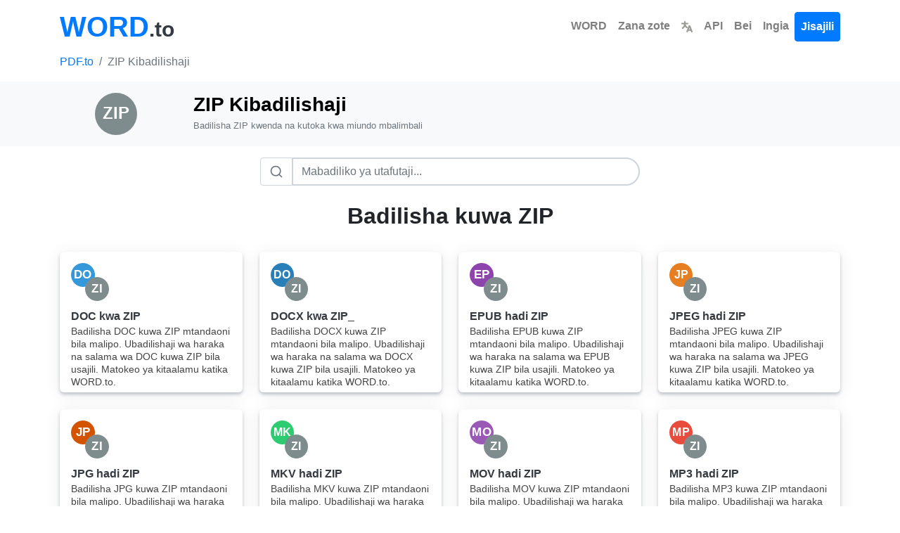

--- FILE ---
content_type: text/html; charset=utf-8
request_url: https://www.word.to/zip/?lang=sw
body_size: 12662
content:


<!DOCTYPE html>
<html lang="sw">
<head>
    <meta charset="utf-8">
    <title>ZIP Kibadilishaji | Word.to</title>
    <meta property="og:url" content="https://www.word.to/"/>
    <meta property="og:type" content="website"/>
    <meta property="og:title" content="ZIP Kibadilishaji | Word.to"/>
    <meta property="og:description" content="Badilisha ZIP kwenda na kutoka kwa miundo mbalimbali"/>
    <meta property="og:image:type" content="image/png"/>
    <meta property="og:image" content="https://www.word.to/static/word.png"/>
    <meta name="description" content="Badilisha ZIP kwenda na kutoka kwa miundo mbalimbali">
    <style>body,h1,h2,h3,h4,h5,h6,p,a,span,div,button,input{font-family:-apple-system,BlinkMacSystemFont,"Segoe UI",Roboto,"Helvetica Neue",Arial,sans-serif,"Apple Color Emoji","Segoe UI Emoji","Segoe UI Symbol"}h1{font-weight:500;font-size:2.5rem}h2{font-weight:500}h3{font-weight:500}.font-weight-bold{font-weight:700!important}</style>
    <link rel="stylesheet" href="/static/css/bootstrap.min.css">
    <link rel="stylesheet" href="/static/css/styles.css?v=0.48">
    <link rel="icon" href="https://www.word.to/static/word.png" type="image/png">
    
    <meta name="viewport" content="width=device-width, initial-scale=1">
    
    <script type="application/ld+json">
    {
        "@context": "https://schema.org",
        "@type": "Organization",
        "name": "Word.to",
        "url": "https://www.word.to/",
        "logo": "https://www.word.to/static/word.png",
        "description": "Gundua matumizi mengi ya Word.to - kigeuzi chako cha kulipia cha Word. Badilisha faili za Word ziwe PDF, JPEG, PNG, na zaidi, bila mshono. Nufaika kutokana na ubadilishaji wa miundo anuwai, API angavu, na Kihesabu Neno kilichojengewa ndani. Rahisisha mabadiliko ya hati yako ukitumia Word.to!",
        "contactPoint": {
            "@type": "ContactPoint",
            "contactType": "customer support",
            "email": "hello@word.to",
            "availableLanguage": ["af", "am", "ar", "az", "be", "bg", "bn", "bs", "ca", "co", "cs", "cy", "da", "de", "el", "en", "eo", "es", "et", "eu", "fa", "fi", "fr", "fy", "ga", "gd", "gl", "gu", "ha", "hi", "hr", "ht", "hu", "hy", "id", "ig", "is", "it", "ja", "ka", "kk", "kn", "km", "ko", "ku", "ky", "la", "lo", "lt", "lb", "lv", "mg", "mi", "mk", "ml", "mn", "mr", "ms", "mt", "my", "ne", "nl", "no", "ny", "pa", "pl", "ps", "pt", "ro", "ru", "sd", "si", "sk", "sl", "sm", "sn", "so", "sq", "sr", "st", "su", "sv", "sw", "ta", "te", "tg", "th", "tl", "tr", "uk", "ur", "uz", "vi", "xh", "yi", "yo", "zh", "zu"]
        }
    }
    </script>
    <script type="application/ld+json">
    {
        "@context": "https://schema.org",
        "@type": "WebPage",
        "name": "ZIP Kibadilishaji | Word.to",
        "description": "Badilisha ZIP kwenda na kutoka kwa miundo mbalimbali",
        "url": "https://www.word.to/zip/"
    }
    </script>
    <script type="application/ld+json">
    {
        "@context": "https://schema.org",
        "@type": "SoftwareApplication",
        "name": "Word.to - Professional Document Converter",
        "applicationCategory": "BusinessApplication",
        "operatingSystem": "Web Browser",
        "offers": {
            "@type": "Offer",
            "price": "0",
            "priceCurrency": "USD",
            "availability": "https://schema.org/InStock",
            "eligibleRegion": {
                "@type": "Place",
                "name": "Worldwide"
            }
        },
        "aggregateRating": {
            "@type": "AggregateRating",
            "ratingValue": "5",
            "ratingCount": "1",
            "bestRating": "5",
            "worstRating": "1"
        },
        "availableLanguage": ["af", "am", "ar", "az", "be", "bg", "bn", "bs", "ca", "co", "cs", "cy", "da", "de", "el", "en", "eo", "es", "et", "eu", "fa", "fi", "fr", "fy", "ga", "gd", "gl", "gu", "ha", "hi", "hr", "ht", "hu", "hy", "id", "ig", "is", "it", "ja", "ka", "kk", "kn", "km", "ko", "ku", "ky", "la", "lo", "lt", "lb", "lv", "mg", "mi", "mk", "ml", "mn", "mr", "ms", "mt", "my", "ne", "nl", "no", "ny", "pa", "pl", "ps", "pt", "ro", "ru", "sd", "si", "sk", "sl", "sm", "sn", "so", "sq", "sr", "st", "su", "sv", "sw", "ta", "te", "tg", "th", "tl", "tr", "uk", "ur", "uz", "vi", "xh", "yi", "yo", "zh", "zu"],
        "featureList": [
            "Badilisha hati za Word kuwa PDF, HTML, EPUB na zaidi",
            "Dondoo maandishi kutoka PDF hadi hati za Word zinazoweza kuhaririwa",
            "Usaidizi kwa miundo ya DOC, DOCX, RTF, ODT",
            "Hifadhi majedwali, picha, na umbizo wakati wa ubadilishaji",
            "Badilisha hati nyingi kwa wakati mmoja kwa kundi",
            "Usaidizi wa OCR kwa hati zilizochanganuliwa"
        ]
    }
    </script>
    
    
    <link href="https://www.word.to/zip/"
          hreflang="x-default"
          rel="alternate"/>
    
        <link rel="alternate"
              hreflang="af"
              href="https://www.word.to/zip/?lang=af"/>
    
        <link rel="alternate"
              hreflang="am"
              href="https://www.word.to/zip/?lang=am"/>
    
        <link rel="alternate"
              hreflang="ar"
              href="https://www.word.to/zip/?lang=ar"/>
    
        <link rel="alternate"
              hreflang="az"
              href="https://www.word.to/zip/?lang=az"/>
    
        <link rel="alternate"
              hreflang="be"
              href="https://www.word.to/zip/?lang=be"/>
    
        <link rel="alternate"
              hreflang="bg"
              href="https://www.word.to/zip/?lang=bg"/>
    
        <link rel="alternate"
              hreflang="bn"
              href="https://www.word.to/zip/?lang=bn"/>
    
        <link rel="alternate"
              hreflang="bs"
              href="https://www.word.to/zip/?lang=bs"/>
    
        <link rel="alternate"
              hreflang="ca"
              href="https://www.word.to/zip/?lang=ca"/>
    
        <link rel="alternate"
              hreflang="co"
              href="https://www.word.to/zip/?lang=co"/>
    
        <link rel="alternate"
              hreflang="cs"
              href="https://www.word.to/zip/?lang=cs"/>
    
        <link rel="alternate"
              hreflang="cy"
              href="https://www.word.to/zip/?lang=cy"/>
    
        <link rel="alternate"
              hreflang="da"
              href="https://www.word.to/zip/?lang=da"/>
    
        <link rel="alternate"
              hreflang="de"
              href="https://www.word.to/zip/?lang=de"/>
    
        <link rel="alternate"
              hreflang="el"
              href="https://www.word.to/zip/?lang=el"/>
    
        <link rel="alternate"
              hreflang="en"
              href="https://www.word.to/zip/?lang=en"/>
    
        <link rel="alternate"
              hreflang="eo"
              href="https://www.word.to/zip/?lang=eo"/>
    
        <link rel="alternate"
              hreflang="es"
              href="https://www.word.to/zip/?lang=es"/>
    
        <link rel="alternate"
              hreflang="et"
              href="https://www.word.to/zip/?lang=et"/>
    
        <link rel="alternate"
              hreflang="eu"
              href="https://www.word.to/zip/?lang=eu"/>
    
        <link rel="alternate"
              hreflang="fa"
              href="https://www.word.to/zip/?lang=fa"/>
    
        <link rel="alternate"
              hreflang="fi"
              href="https://www.word.to/zip/?lang=fi"/>
    
        <link rel="alternate"
              hreflang="fr"
              href="https://www.word.to/zip/?lang=fr"/>
    
        <link rel="alternate"
              hreflang="fy"
              href="https://www.word.to/zip/?lang=fy"/>
    
        <link rel="alternate"
              hreflang="ga"
              href="https://www.word.to/zip/?lang=ga"/>
    
        <link rel="alternate"
              hreflang="gd"
              href="https://www.word.to/zip/?lang=gd"/>
    
        <link rel="alternate"
              hreflang="gl"
              href="https://www.word.to/zip/?lang=gl"/>
    
        <link rel="alternate"
              hreflang="gu"
              href="https://www.word.to/zip/?lang=gu"/>
    
        <link rel="alternate"
              hreflang="ha"
              href="https://www.word.to/zip/?lang=ha"/>
    
        <link rel="alternate"
              hreflang="hi"
              href="https://www.word.to/zip/?lang=hi"/>
    
        <link rel="alternate"
              hreflang="hr"
              href="https://www.word.to/zip/?lang=hr"/>
    
        <link rel="alternate"
              hreflang="ht"
              href="https://www.word.to/zip/?lang=ht"/>
    
        <link rel="alternate"
              hreflang="hu"
              href="https://www.word.to/zip/?lang=hu"/>
    
        <link rel="alternate"
              hreflang="hy"
              href="https://www.word.to/zip/?lang=hy"/>
    
        <link rel="alternate"
              hreflang="id"
              href="https://www.word.to/zip/?lang=id"/>
    
        <link rel="alternate"
              hreflang="ig"
              href="https://www.word.to/zip/?lang=ig"/>
    
        <link rel="alternate"
              hreflang="is"
              href="https://www.word.to/zip/?lang=is"/>
    
        <link rel="alternate"
              hreflang="it"
              href="https://www.word.to/zip/?lang=it"/>
    
        <link rel="alternate"
              hreflang="ja"
              href="https://www.word.to/zip/?lang=ja"/>
    
        <link rel="alternate"
              hreflang="ka"
              href="https://www.word.to/zip/?lang=ka"/>
    
        <link rel="alternate"
              hreflang="kk"
              href="https://www.word.to/zip/?lang=kk"/>
    
        <link rel="alternate"
              hreflang="kn"
              href="https://www.word.to/zip/?lang=kn"/>
    
        <link rel="alternate"
              hreflang="km"
              href="https://www.word.to/zip/?lang=km"/>
    
        <link rel="alternate"
              hreflang="ko"
              href="https://www.word.to/zip/?lang=ko"/>
    
        <link rel="alternate"
              hreflang="ku"
              href="https://www.word.to/zip/?lang=ku"/>
    
        <link rel="alternate"
              hreflang="ky"
              href="https://www.word.to/zip/?lang=ky"/>
    
        <link rel="alternate"
              hreflang="la"
              href="https://www.word.to/zip/?lang=la"/>
    
        <link rel="alternate"
              hreflang="lo"
              href="https://www.word.to/zip/?lang=lo"/>
    
        <link rel="alternate"
              hreflang="lt"
              href="https://www.word.to/zip/?lang=lt"/>
    
        <link rel="alternate"
              hreflang="lb"
              href="https://www.word.to/zip/?lang=lb"/>
    
        <link rel="alternate"
              hreflang="lv"
              href="https://www.word.to/zip/?lang=lv"/>
    
        <link rel="alternate"
              hreflang="mg"
              href="https://www.word.to/zip/?lang=mg"/>
    
        <link rel="alternate"
              hreflang="mi"
              href="https://www.word.to/zip/?lang=mi"/>
    
        <link rel="alternate"
              hreflang="mk"
              href="https://www.word.to/zip/?lang=mk"/>
    
        <link rel="alternate"
              hreflang="ml"
              href="https://www.word.to/zip/?lang=ml"/>
    
        <link rel="alternate"
              hreflang="mn"
              href="https://www.word.to/zip/?lang=mn"/>
    
        <link rel="alternate"
              hreflang="mr"
              href="https://www.word.to/zip/?lang=mr"/>
    
        <link rel="alternate"
              hreflang="ms"
              href="https://www.word.to/zip/?lang=ms"/>
    
        <link rel="alternate"
              hreflang="mt"
              href="https://www.word.to/zip/?lang=mt"/>
    
        <link rel="alternate"
              hreflang="my"
              href="https://www.word.to/zip/?lang=my"/>
    
        <link rel="alternate"
              hreflang="ne"
              href="https://www.word.to/zip/?lang=ne"/>
    
        <link rel="alternate"
              hreflang="nl"
              href="https://www.word.to/zip/?lang=nl"/>
    
        <link rel="alternate"
              hreflang="no"
              href="https://www.word.to/zip/?lang=no"/>
    
        <link rel="alternate"
              hreflang="ny"
              href="https://www.word.to/zip/?lang=ny"/>
    
        <link rel="alternate"
              hreflang="pa"
              href="https://www.word.to/zip/?lang=pa"/>
    
        <link rel="alternate"
              hreflang="pl"
              href="https://www.word.to/zip/?lang=pl"/>
    
        <link rel="alternate"
              hreflang="ps"
              href="https://www.word.to/zip/?lang=ps"/>
    
        <link rel="alternate"
              hreflang="pt"
              href="https://www.word.to/zip/?lang=pt"/>
    
        <link rel="alternate"
              hreflang="ro"
              href="https://www.word.to/zip/?lang=ro"/>
    
        <link rel="alternate"
              hreflang="ru"
              href="https://www.word.to/zip/?lang=ru"/>
    
        <link rel="alternate"
              hreflang="sd"
              href="https://www.word.to/zip/?lang=sd"/>
    
        <link rel="alternate"
              hreflang="si"
              href="https://www.word.to/zip/?lang=si"/>
    
        <link rel="alternate"
              hreflang="sk"
              href="https://www.word.to/zip/?lang=sk"/>
    
        <link rel="alternate"
              hreflang="sl"
              href="https://www.word.to/zip/?lang=sl"/>
    
        <link rel="alternate"
              hreflang="sm"
              href="https://www.word.to/zip/?lang=sm"/>
    
        <link rel="alternate"
              hreflang="sn"
              href="https://www.word.to/zip/?lang=sn"/>
    
        <link rel="alternate"
              hreflang="so"
              href="https://www.word.to/zip/?lang=so"/>
    
        <link rel="alternate"
              hreflang="sq"
              href="https://www.word.to/zip/?lang=sq"/>
    
        <link rel="alternate"
              hreflang="sr"
              href="https://www.word.to/zip/?lang=sr"/>
    
        <link rel="alternate"
              hreflang="st"
              href="https://www.word.to/zip/?lang=st"/>
    
        <link rel="alternate"
              hreflang="su"
              href="https://www.word.to/zip/?lang=su"/>
    
        <link rel="alternate"
              hreflang="sv"
              href="https://www.word.to/zip/?lang=sv"/>
    
        <link rel="alternate"
              hreflang="sw"
              href="https://www.word.to/zip/?lang=sw"/>
    
        <link rel="alternate"
              hreflang="ta"
              href="https://www.word.to/zip/?lang=ta"/>
    
        <link rel="alternate"
              hreflang="te"
              href="https://www.word.to/zip/?lang=te"/>
    
        <link rel="alternate"
              hreflang="tg"
              href="https://www.word.to/zip/?lang=tg"/>
    
        <link rel="alternate"
              hreflang="th"
              href="https://www.word.to/zip/?lang=th"/>
    
        <link rel="alternate"
              hreflang="tl"
              href="https://www.word.to/zip/?lang=tl"/>
    
        <link rel="alternate"
              hreflang="tr"
              href="https://www.word.to/zip/?lang=tr"/>
    
        <link rel="alternate"
              hreflang="uk"
              href="https://www.word.to/zip/?lang=uk"/>
    
        <link rel="alternate"
              hreflang="ur"
              href="https://www.word.to/zip/?lang=ur"/>
    
        <link rel="alternate"
              hreflang="uz"
              href="https://www.word.to/zip/?lang=uz"/>
    
        <link rel="alternate"
              hreflang="vi"
              href="https://www.word.to/zip/?lang=vi"/>
    
        <link rel="alternate"
              hreflang="xh"
              href="https://www.word.to/zip/?lang=xh"/>
    
        <link rel="alternate"
              hreflang="yi"
              href="https://www.word.to/zip/?lang=yi"/>
    
        <link rel="alternate"
              hreflang="yo"
              href="https://www.word.to/zip/?lang=yo"/>
    
        <link rel="alternate"
              hreflang="zh"
              href="https://www.word.to/zip/?lang=zh"/>
    
        <link rel="alternate"
              hreflang="zu"
              href="https://www.word.to/zip/?lang=zu"/>
    
    
</head>
<body class="page-container">
<nav id="head" class="my-0 navbar navbar-expand-md navbar-light">
    <div class="container">
        <a class="header text-dark text-decoration-none" href="/?lang=sw">
            <strong class="text-primary logo font-weight-bold">WORD</strong><strong class="sub-logo">.to</strong>
        </a>
        <a id="tool-btn" href="/tools/?lang=sw" class="d-block d-md-none ml-auto" title="Zana zote">
            <svg fill="#000000" width="32px" height="32px" viewBox="0 0 32 32" id="icon"
                 xmlns="http://www.w3.org/2000/svg" aria-label="Zana zote">
                <g id="SVGRepo_bgCarrier" stroke-width="0"></g>
                <g id="SVGRepo_tracerCarrier" stroke-linecap="round" stroke-linejoin="round"></g>
                <g id="SVGRepo_iconCarrier">
                    <defs>
                        <style>.cls-1 {
                            fill: none;
                        }</style>
                    </defs>
                    <title>tool-box</title>
                    <path d="M27,9H24V6a2,2,0,0,0-2-2H10A2,2,0,0,0,8,6V9H5a3,3,0,0,0-3,3V26a2,2,0,0,0,2,2H28a2,2,0,0,0,2-2V12A3,3,0,0,0,27,9ZM10,6H22V9H10ZM28,26H4V17h8v5h8V17h8ZM14,17h4v3H14ZM4,15V12a1,1,0,0,1,1-1H27a1,1,0,0,1,1,1v3Z"></path>
                    <rect id="_Transparent_Rectangle_" data-name="&lt;Transparent Rectangle&gt;" class="cls-1" width="32"
                          height="32"></rect>
                </g>
            </svg>
        </a>
        <button class="navbar-toggler" type="button" data-toggle="collapse" data-target="#navbarTogglerDemo02"
                aria-controls="navbarTogglerDemo02" aria-expanded="false" aria-label="Toggle navigation">
            <span class="navbar-toggler-icon"></span>
        </button>
        <div class="collapse navbar-collapse bg-white text-center" id="navbarTogglerDemo02">
            <ul class="navbar-nav ml-auto text-center">
                <li class="nav-item">
                    <a class="font-weight-bold nav-link" aria-current="page" href="/?lang=sw">WORD</a>
                </li>
                <li class="nav-item">
                    <a href="/tools/" class="font-weight-bold nav-link">
                        Zana zote
                    </a>
                </li>
                <li class="nav-item">
                    <a class="font-weight-bold nav-link" href="/languages/?lang=sw" title="Chagua Lugha">
                        <svg viewBox="0 0 600 600" version="1.1" width="16px" height="16px"
                             xmlns="http://www.w3.org/2000/svg" fill="#000000" stroke="#000000">
                            <g id="SVGRepo_bgCarrier" stroke-width="0"></g>
                            <g id="SVGRepo_tracerCarrier" stroke-linecap="round" stroke-linejoin="round"></g>
                            <g id="SVGRepo_iconCarrier">
                                <g transform="matrix(0.86666667,0,0,0.85677845,39.999999,42.966064)" style="stroke-width:1.16048">
                                    <path style="color:#9a9996;fill:#9a9996;stroke-linecap:round"
                                          d="M 169.23678 -49.88168 A 46.419449 46.419449 0 0 0 122.81475 -3.4618798 L 122.81475 55.162979 L 0.26592663 55.162979 A 46.419399 46.419399 0 0 0 -46.153845 101.58278 A 46.419399 46.419399 0 0 0 0.26592663 148.00258 L 116.47311 148.00258 C 109.84235 231.66594 84.892611 296.90624 9.8820624 349.53878 A 46.419399 46.419399 0 0 0 -1.4558282 414.20006 A 46.419399 46.419399 0 0 0 63.206882 425.53431 C 117.86118 387.18509 154.12427 339.35301 177.04552 287.17079 C 199.33296 323.41323 229.4691 356.59924 269.49745 384.68589 A 46.419399 46.419399 0 0 0 334.1579 373.34936 A 46.419399 46.419399 0 0 0 322.82227 308.69036 C 260.47406 264.94257 232.70979 212.49731 221.29282 148.00258 L 338.13101 148.00258 A 46.419399 46.419399 0 0 0 384.54853 101.58278 A 46.419399 46.419399 0 0 0 338.13101 55.162979 L 215.65655 55.162979 L 215.65655 -3.4618798 A 46.419449 46.419449 0 0 0 169.23678 -49.88168 z M 449.2518 206.90099 A 46.419399 46.419399 0 0 0 406.83443 236.2442 L 268.37064 586.39306 A 46.419399 46.419399 0 0 0 294.46965 646.62961 A 46.419399 46.419399 0 0 0 354.70403 620.53257 L 380.02103 556.50959 L 531.51743 556.50959 L 556.83443 620.53257 A 46.419399 46.419399 0 0 0 617.07106 646.62961 A 46.419399 46.419399 0 0 0 643.16556 586.39306 L 504.70403 236.2442 A 46.419399 46.419399 0 0 0 462.28666 206.90099 A 46.419399 46.419399 0 0 0 455.76923 207.4367 A 46.419399 46.419399 0 0 0 449.2518 206.90099 z M 455.76923 364.95582 L 494.80394 463.66999 L 416.73452 463.66999 L 455.76923 364.95582 z "></path>
                                </g>
                            </g>
                        </svg>
                    </a>
                </li>
                <li class="nav-item">
                    <a class="font-weight-bold nav-link" href="/api/">API</a>
                </li>
                <li class="nav-item">
                    <a class="font-weight-bold nav-link" href="/pricing/">Bei</a>
                </li>
                
                    <li class="nav-item">
                        <a class="font-weight-bold nav-link" href="/login/">Ingia</a>
                    </li>
                    <li class="nav-item">
                        <a id="signupbutton" class="font-weight-bold btn btn-primary nav-link"
                           href="/signup/">Jisajili</a>
                    </li>
                
            </ul>
        </div>
    </div>
</nav>
<div class="vh-full">
    
    

    <!-- Breadcrumb Navigation -->
    <nav aria-label="breadcrumb" class="container">
        <ol class="breadcrumb bg-transparent p-0">
            <li class="breadcrumb-item"><a href="/">PDF.to</a></li>
            <li class="breadcrumb-item active" aria-current="page">ZIP Kibadilishaji</li>
        </ol>
    </nav>

    <div class="container-fluid text-center bg-light py-2 py-md-3">
        <div class="container">
            <div class="row align-items-center">
                <div class="col-3 col-md-2 text-center">
                    <svg class="d-none d-md-inline" width="60" height="60" xmlns="http://www.w3.org/2000/svg">
                        <circle cx="30" cy="30" r="30" fill="#7f8c8d"/>
                        <text x="50%" y="50%" font-size="24px" font-weight="bold" fill="white" text-anchor="middle" dy=".3em">ZIP</text>
                    </svg>
                    <svg class="d-md-none" width="40" height="40" xmlns="http://www.w3.org/2000/svg">
                        <circle cx="20" cy="20" r="20" fill="#7f8c8d"/>
                        <text x="50%" y="50%" font-size="16px" font-weight="bold" fill="white" text-anchor="middle" dy=".3em">ZIP</text>
                    </svg>
                </div>
                <div class="col-9 col-md-10 text-left">
                    <h1 class="font-weight-bold h3 h2-md mb-1">ZIP Kibadilishaji</h1>
                    <p class="mb-1 small text-muted">Badilisha ZIP kwenda na kutoka kwa miundo mbalimbali</p>
                </div>
            </div>
        </div>
    </div>

    <!-- Search Filter -->
    <div class="container mt-2 mt-md-3 mb-2 mb-md-3">
        <div class="row justify-content-center">
            <div class="col-md-8 col-lg-6">
                <div class="input-group">
                    <div class="input-group-prepend">
                        <span class="input-group-text bg-white" style="border-color: #ced4da;">
                            <svg width="20" height="20" viewBox="0 0 24 24" fill="none" stroke="#6c757d" stroke-width="2" stroke-linecap="round" stroke-linejoin="round">
                                <circle cx="11" cy="11" r="8"></circle>
                                <line x1="21" y1="21" x2="16.65" y2="16.65"></line>
                            </svg>
                        </span>
                    </div>
                    <input type="text"
                           id="search-input"
                           name="filter"
                           class="form-control"
                           placeholder="Mabadiliko ya utafutaji..."
                           style="border-color: #ced4da;">
                </div>
            </div>
        </div>
    </div>

    <!-- Search results container (filled by API) -->
    <div id="search-results" class="container mt-3 mt-md-4 filter-section" style="display: none;">
        <div class="search-results-header" style="display: none;">
            <p class="text-center text-muted mb-4">Zana hii haipatikani kwenye tovuti hii, lakini tumeipata kwenye mtandao wetu:</p>
        </div>
        <div class="tools search-results-tools"></div>
    </div>

    <!-- Fallback Format Hubs (shown when no search results at all) -->
    <div id="format-hub-fallback" class="container mt-3 mt-md-4 filter-section" style="display: none;">
        <h3 class="text-center font-weight-bold mb-4">Vinjari Vibadilishaji vya Miundo</h3>
        <p class="text-center text-muted mb-4">Hakuna ulinganifu kamili uliopatikana. Jaribu mojawapo ya vibadilishaji hivi vya umbizo:</p>
        <div class="tools format-hubs">
            <a class="tool_item text-dark" href="/pdf/">
                <div class="toolIcon">
                    <svg width="33.6" height="33.6" xmlns="http://www.w3.org/2000/svg" style="position: absolute; top: 10px; left: 10px;">
                        <circle cx="16.8" cy="16.8" r="16.8" fill="#e74c3c"/>
                        <text x="50%" y="50%" font-size="12px" font-weight="bold" fill="white" text-anchor="middle" dy=".3em">PDF</text>
                    </svg>
                </div>
                <div class="tool_itemTitle">PDF Converter</div>
                <div class="tool_itemDescription">All PDF conversions</div>
            </a>
            <a class="tool_item text-dark" href="/docx/">
                <div class="toolIcon">
                    <svg width="33.6" height="33.6" xmlns="http://www.w3.org/2000/svg" style="position: absolute; top: 10px; left: 10px;">
                        <circle cx="16.8" cy="16.8" r="16.8" fill="#3498db"/>
                        <text x="50%" y="50%" font-size="10px" font-weight="bold" fill="white" text-anchor="middle" dy=".3em">DOCX</text>
                    </svg>
                </div>
                <div class="tool_itemTitle">DOCX Converter</div>
                <div class="tool_itemDescription">Word document conversions</div>
            </a>
            <a class="tool_item text-dark" href="/jpg/">
                <div class="toolIcon">
                    <svg width="33.6" height="33.6" xmlns="http://www.w3.org/2000/svg" style="position: absolute; top: 10px; left: 10px;">
                        <circle cx="16.8" cy="16.8" r="16.8" fill="#f39c12"/>
                        <text x="50%" y="50%" font-size="12px" font-weight="bold" fill="white" text-anchor="middle" dy=".3em">JPG</text>
                    </svg>
                </div>
                <div class="tool_itemTitle">JPG Converter</div>
                <div class="tool_itemDescription">Image conversions</div>
            </a>
            <a class="tool_item text-dark" href="/png/">
                <div class="toolIcon">
                    <svg width="33.6" height="33.6" xmlns="http://www.w3.org/2000/svg" style="position: absolute; top: 10px; left: 10px;">
                        <circle cx="16.8" cy="16.8" r="16.8" fill="#9b59b6"/>
                        <text x="50%" y="50%" font-size="12px" font-weight="bold" fill="white" text-anchor="middle" dy=".3em">PNG</text>
                    </svg>
                </div>
                <div class="tool_itemTitle">PNG Converter</div>
                <div class="tool_itemDescription">PNG image conversions</div>
            </a>
            <a class="tool_item text-dark" href="/mp3/">
                <div class="toolIcon">
                    <svg width="33.6" height="33.6" xmlns="http://www.w3.org/2000/svg" style="position: absolute; top: 10px; left: 10px;">
                        <circle cx="16.8" cy="16.8" r="16.8" fill="#1abc9c"/>
                        <text x="50%" y="50%" font-size="12px" font-weight="bold" fill="white" text-anchor="middle" dy=".3em">MP3</text>
                    </svg>
                </div>
                <div class="tool_itemTitle">MP3 Converter</div>
                <div class="tool_itemDescription">Audio conversions</div>
            </a>
            <a class="tool_item text-dark" href="/mp4/">
                <div class="toolIcon">
                    <svg width="33.6" height="33.6" xmlns="http://www.w3.org/2000/svg" style="position: absolute; top: 10px; left: 10px;">
                        <circle cx="16.8" cy="16.8" r="16.8" fill="#e74c3c"/>
                        <text x="50%" y="50%" font-size="12px" font-weight="bold" fill="white" text-anchor="middle" dy=".3em">MP4</text>
                    </svg>
                </div>
                <div class="tool_itemTitle">MP4 Converter</div>
                <div class="tool_itemDescription">Video conversions</div>
            </a>
            <a class="tool_item text-dark" href="/xlsx/">
                <div class="toolIcon">
                    <svg width="33.6" height="33.6" xmlns="http://www.w3.org/2000/svg" style="position: absolute; top: 10px; left: 10px;">
                        <circle cx="16.8" cy="16.8" r="16.8" fill="#27ae60"/>
                        <text x="50%" y="50%" font-size="10px" font-weight="bold" fill="white" text-anchor="middle" dy=".3em">XLSX</text>
                    </svg>
                </div>
                <div class="tool_itemTitle">Excel Converter</div>
                <div class="tool_itemDescription">Spreadsheet conversions</div>
            </a>
            <a class="tool_item text-dark" href="/epub/">
                <div class="toolIcon">
                    <svg width="33.6" height="33.6" xmlns="http://www.w3.org/2000/svg" style="position: absolute; top: 10px; left: 10px;">
                        <circle cx="16.8" cy="16.8" r="16.8" fill="#8e44ad"/>
                        <text x="50%" y="50%" font-size="10px" font-weight="bold" fill="white" text-anchor="middle" dy=".3em">EPUB</text>
                    </svg>
                </div>
                <div class="tool_itemTitle">EPUB Converter</div>
                <div class="tool_itemDescription">eBook conversions</div>
            </a>
        </div>
        <div class="text-center mt-4">
            <a href="/tools/" class="btn btn-outline-primary">Tazama Zana Zote</a>
        </div>
    </div>

    

    <!-- Convert FROM this format -->
    

    <!-- Convert TO this format -->
    
    <div class="container mt-3 mt-md-4 filter-section">
        <h2 class="text-center font-weight-bold mb-4">Badilisha kuwa ZIP</h2>
        <div class="tools">
            
            <a class="tool_item text-dark" href="/doc-zip/">
                <div class="toolIcon">
                    <svg width="33.6" height="33.6" xmlns="http://www.w3.org/2000/svg" style="position: absolute; top: 0; left: 0;">
                        <circle cx="16.8" cy="16.8" r="16.8" fill="#3498db"/>
                        <text x="50%" y="50%" font-size="16.8px" font-weight="bold" fill="white" text-anchor="middle" dy=".3em">DO</text>
                    </svg>
                    <svg width="33.6" height="33.6" xmlns="http://www.w3.org/2000/svg" style="position: absolute; top: 20.4px; left: 20.4px;">
                        <circle cx="16.8" cy="16.8" r="16.8" fill="#7f8c8d"/>
                        <text x="50%" y="50%" font-size="16.8px" font-weight="bold" fill="white" text-anchor="middle" dy=".3em">ZI</text>
                    </svg>
                </div>
                
                
                <div class="tool_itemTitle">DOC kwa ZIP</div>
                <div class="tool_itemDescription">Badilisha DOC kuwa ZIP mtandaoni bila malipo. Ubadilishaji wa haraka na salama wa DOC kuwa ZIP bila usajili. Matokeo ya kitaalamu katika WORD.to.</div>
                
            </a>
            
            <a class="tool_item text-dark" href="/docx-zip/">
                <div class="toolIcon">
                    <svg width="33.6" height="33.6" xmlns="http://www.w3.org/2000/svg" style="position: absolute; top: 0; left: 0;">
                        <circle cx="16.8" cy="16.8" r="16.8" fill="#2980b9"/>
                        <text x="50%" y="50%" font-size="16.8px" font-weight="bold" fill="white" text-anchor="middle" dy=".3em">DO</text>
                    </svg>
                    <svg width="33.6" height="33.6" xmlns="http://www.w3.org/2000/svg" style="position: absolute; top: 20.4px; left: 20.4px;">
                        <circle cx="16.8" cy="16.8" r="16.8" fill="#7f8c8d"/>
                        <text x="50%" y="50%" font-size="16.8px" font-weight="bold" fill="white" text-anchor="middle" dy=".3em">ZI</text>
                    </svg>
                </div>
                
                
                <div class="tool_itemTitle">DOCX kwa ZIP_</div>
                <div class="tool_itemDescription">Badilisha DOCX kuwa ZIP mtandaoni bila malipo. Ubadilishaji wa haraka na salama wa DOCX kuwa ZIP bila usajili. Matokeo ya kitaalamu katika WORD.to.</div>
                
            </a>
            
            <a class="tool_item text-dark" href="/epub-zip/">
                <div class="toolIcon">
                    <svg width="33.6" height="33.6" xmlns="http://www.w3.org/2000/svg" style="position: absolute; top: 0; left: 0;">
                        <circle cx="16.8" cy="16.8" r="16.8" fill="#8e44ad"/>
                        <text x="50%" y="50%" font-size="16.8px" font-weight="bold" fill="white" text-anchor="middle" dy=".3em">EP</text>
                    </svg>
                    <svg width="33.6" height="33.6" xmlns="http://www.w3.org/2000/svg" style="position: absolute; top: 20.4px; left: 20.4px;">
                        <circle cx="16.8" cy="16.8" r="16.8" fill="#7f8c8d"/>
                        <text x="50%" y="50%" font-size="16.8px" font-weight="bold" fill="white" text-anchor="middle" dy=".3em">ZI</text>
                    </svg>
                </div>
                
                
                <div class="tool_itemTitle">EPUB hadi ZIP</div>
                <div class="tool_itemDescription">Badilisha EPUB kuwa ZIP mtandaoni bila malipo. Ubadilishaji wa haraka na salama wa EPUB kuwa ZIP bila usajili. Matokeo ya kitaalamu katika WORD.to.</div>
                
            </a>
            
            <a class="tool_item text-dark" href="/jpeg-zip/">
                <div class="toolIcon">
                    <svg width="33.6" height="33.6" xmlns="http://www.w3.org/2000/svg" style="position: absolute; top: 0; left: 0;">
                        <circle cx="16.8" cy="16.8" r="16.8" fill="#e67e22"/>
                        <text x="50%" y="50%" font-size="16.8px" font-weight="bold" fill="white" text-anchor="middle" dy=".3em">JP</text>
                    </svg>
                    <svg width="33.6" height="33.6" xmlns="http://www.w3.org/2000/svg" style="position: absolute; top: 20.4px; left: 20.4px;">
                        <circle cx="16.8" cy="16.8" r="16.8" fill="#7f8c8d"/>
                        <text x="50%" y="50%" font-size="16.8px" font-weight="bold" fill="white" text-anchor="middle" dy=".3em">ZI</text>
                    </svg>
                </div>
                
                
                <div class="tool_itemTitle">JPEG hadi ZIP</div>
                <div class="tool_itemDescription">Badilisha JPEG kuwa ZIP mtandaoni bila malipo. Ubadilishaji wa haraka na salama wa JPEG kuwa ZIP bila usajili. Matokeo ya kitaalamu katika WORD.to.</div>
                
            </a>
            
            <a class="tool_item text-dark" href="/jpg-zip/">
                <div class="toolIcon">
                    <svg width="33.6" height="33.6" xmlns="http://www.w3.org/2000/svg" style="position: absolute; top: 0; left: 0;">
                        <circle cx="16.8" cy="16.8" r="16.8" fill="#d35400"/>
                        <text x="50%" y="50%" font-size="16.8px" font-weight="bold" fill="white" text-anchor="middle" dy=".3em">JP</text>
                    </svg>
                    <svg width="33.6" height="33.6" xmlns="http://www.w3.org/2000/svg" style="position: absolute; top: 20.4px; left: 20.4px;">
                        <circle cx="16.8" cy="16.8" r="16.8" fill="#7f8c8d"/>
                        <text x="50%" y="50%" font-size="16.8px" font-weight="bold" fill="white" text-anchor="middle" dy=".3em">ZI</text>
                    </svg>
                </div>
                
                
                <div class="tool_itemTitle">JPG hadi ZIP</div>
                <div class="tool_itemDescription">Badilisha JPG kuwa ZIP mtandaoni bila malipo. Ubadilishaji wa haraka na salama wa JPG kuwa ZIP bila usajili. Matokeo ya kitaalamu katika WORD.to.</div>
                
            </a>
            
            <a class="tool_item text-dark" href="/mkv-zip/">
                <div class="toolIcon">
                    <svg width="33.6" height="33.6" xmlns="http://www.w3.org/2000/svg" style="position: absolute; top: 0; left: 0;">
                        <circle cx="16.8" cy="16.8" r="16.8" fill="#2ecc71"/>
                        <text x="50%" y="50%" font-size="16.8px" font-weight="bold" fill="white" text-anchor="middle" dy=".3em">MK</text>
                    </svg>
                    <svg width="33.6" height="33.6" xmlns="http://www.w3.org/2000/svg" style="position: absolute; top: 20.4px; left: 20.4px;">
                        <circle cx="16.8" cy="16.8" r="16.8" fill="#7f8c8d"/>
                        <text x="50%" y="50%" font-size="16.8px" font-weight="bold" fill="white" text-anchor="middle" dy=".3em">ZI</text>
                    </svg>
                </div>
                
                
                <div class="tool_itemTitle">MKV hadi ZIP</div>
                <div class="tool_itemDescription">Badilisha MKV kuwa ZIP mtandaoni bila malipo. Ubadilishaji wa haraka na salama wa MKV kuwa ZIP bila usajili. Matokeo ya kitaalamu katika WORD.to.</div>
                
            </a>
            
            <a class="tool_item text-dark" href="/mov-zip/">
                <div class="toolIcon">
                    <svg width="33.6" height="33.6" xmlns="http://www.w3.org/2000/svg" style="position: absolute; top: 0; left: 0;">
                        <circle cx="16.8" cy="16.8" r="16.8" fill="#9b59b6"/>
                        <text x="50%" y="50%" font-size="16.8px" font-weight="bold" fill="white" text-anchor="middle" dy=".3em">MO</text>
                    </svg>
                    <svg width="33.6" height="33.6" xmlns="http://www.w3.org/2000/svg" style="position: absolute; top: 20.4px; left: 20.4px;">
                        <circle cx="16.8" cy="16.8" r="16.8" fill="#7f8c8d"/>
                        <text x="50%" y="50%" font-size="16.8px" font-weight="bold" fill="white" text-anchor="middle" dy=".3em">ZI</text>
                    </svg>
                </div>
                
                
                <div class="tool_itemTitle">MOV hadi ZIP</div>
                <div class="tool_itemDescription">Badilisha MOV kuwa ZIP mtandaoni bila malipo. Ubadilishaji wa haraka na salama wa MOV kuwa ZIP bila usajili. Matokeo ya kitaalamu katika WORD.to.</div>
                
            </a>
            
            <a class="tool_item text-dark" href="/mp3-zip/">
                <div class="toolIcon">
                    <svg width="33.6" height="33.6" xmlns="http://www.w3.org/2000/svg" style="position: absolute; top: 0; left: 0;">
                        <circle cx="16.8" cy="16.8" r="16.8" fill="#e74c3c"/>
                        <text x="50%" y="50%" font-size="16.8px" font-weight="bold" fill="white" text-anchor="middle" dy=".3em">MP</text>
                    </svg>
                    <svg width="33.6" height="33.6" xmlns="http://www.w3.org/2000/svg" style="position: absolute; top: 20.4px; left: 20.4px;">
                        <circle cx="16.8" cy="16.8" r="16.8" fill="#7f8c8d"/>
                        <text x="50%" y="50%" font-size="16.8px" font-weight="bold" fill="white" text-anchor="middle" dy=".3em">ZI</text>
                    </svg>
                </div>
                
                
                <div class="tool_itemTitle">MP3 hadi ZIP</div>
                <div class="tool_itemDescription">Badilisha MP3 kuwa ZIP mtandaoni bila malipo. Ubadilishaji wa haraka na salama wa MP3 kuwa ZIP bila usajili. Matokeo ya kitaalamu katika WORD.to.</div>
                
            </a>
            
            <a class="tool_item text-dark" href="/mp4-zip/">
                <div class="toolIcon">
                    <svg width="33.6" height="33.6" xmlns="http://www.w3.org/2000/svg" style="position: absolute; top: 0; left: 0;">
                        <circle cx="16.8" cy="16.8" r="16.8" fill="#e74c3c"/>
                        <text x="50%" y="50%" font-size="16.8px" font-weight="bold" fill="white" text-anchor="middle" dy=".3em">MP</text>
                    </svg>
                    <svg width="33.6" height="33.6" xmlns="http://www.w3.org/2000/svg" style="position: absolute; top: 20.4px; left: 20.4px;">
                        <circle cx="16.8" cy="16.8" r="16.8" fill="#7f8c8d"/>
                        <text x="50%" y="50%" font-size="16.8px" font-weight="bold" fill="white" text-anchor="middle" dy=".3em">ZI</text>
                    </svg>
                </div>
                
                
                <div class="tool_itemTitle">MP4 hadi ZIP</div>
                <div class="tool_itemDescription">Badilisha MP4 kuwa ZIP mtandaoni bila malipo. Ubadilishaji wa haraka na salama wa MP4 kuwa ZIP bila usajili. Matokeo ya kitaalamu katika WORD.to.</div>
                
            </a>
            
            <a class="tool_item text-dark" href="/pdf-zip/">
                <div class="toolIcon">
                    <svg width="33.6" height="33.6" xmlns="http://www.w3.org/2000/svg" style="position: absolute; top: 0; left: 0;">
                        <circle cx="16.8" cy="16.8" r="16.8" fill="#e74c3c"/>
                        <text x="50%" y="50%" font-size="16.8px" font-weight="bold" fill="white" text-anchor="middle" dy=".3em">PD</text>
                    </svg>
                    <svg width="33.6" height="33.6" xmlns="http://www.w3.org/2000/svg" style="position: absolute; top: 20.4px; left: 20.4px;">
                        <circle cx="16.8" cy="16.8" r="16.8" fill="#7f8c8d"/>
                        <text x="50%" y="50%" font-size="16.8px" font-weight="bold" fill="white" text-anchor="middle" dy=".3em">ZI</text>
                    </svg>
                </div>
                
                
                <div class="tool_itemTitle">PDF hadi ZIP</div>
                <div class="tool_itemDescription">Badilisha PDF kuwa faili ya ZIP ukitumia WORD.to. Suluhisho za hati za kitaalamu.</div>
                
            </a>
            
            <a class="tool_item text-dark" href="/png-zip/">
                <div class="toolIcon">
                    <svg width="33.6" height="33.6" xmlns="http://www.w3.org/2000/svg" style="position: absolute; top: 0; left: 0;">
                        <circle cx="16.8" cy="16.8" r="16.8" fill="#27ae60"/>
                        <text x="50%" y="50%" font-size="16.8px" font-weight="bold" fill="white" text-anchor="middle" dy=".3em">PN</text>
                    </svg>
                    <svg width="33.6" height="33.6" xmlns="http://www.w3.org/2000/svg" style="position: absolute; top: 20.4px; left: 20.4px;">
                        <circle cx="16.8" cy="16.8" r="16.8" fill="#7f8c8d"/>
                        <text x="50%" y="50%" font-size="16.8px" font-weight="bold" fill="white" text-anchor="middle" dy=".3em">ZI</text>
                    </svg>
                </div>
                
                
                <div class="tool_itemTitle">PNG hadi ZIP</div>
                <div class="tool_itemDescription">Badilisha PNG kuwa ZIP mtandaoni bila malipo. Ubadilishaji wa haraka na salama wa PNG kuwa ZIP bila usajili. Matokeo ya kitaalamu katika WORD.to.</div>
                
            </a>
            
            <a class="tool_item text-dark" href="/webm-zip/">
                <div class="toolIcon">
                    <svg width="33.6" height="33.6" xmlns="http://www.w3.org/2000/svg" style="position: absolute; top: 0; left: 0;">
                        <circle cx="16.8" cy="16.8" r="16.8" fill="#f39c12"/>
                        <text x="50%" y="50%" font-size="16.8px" font-weight="bold" fill="white" text-anchor="middle" dy=".3em">We</text>
                    </svg>
                    <svg width="33.6" height="33.6" xmlns="http://www.w3.org/2000/svg" style="position: absolute; top: 20.4px; left: 20.4px;">
                        <circle cx="16.8" cy="16.8" r="16.8" fill="#7f8c8d"/>
                        <text x="50%" y="50%" font-size="16.8px" font-weight="bold" fill="white" text-anchor="middle" dy=".3em">ZI</text>
                    </svg>
                </div>
                
                
                <div class="tool_itemTitle">WEBM hadi ZIP</div>
                <div class="tool_itemDescription">Badilisha WEBM kuwa ZIP mtandaoni bila malipo. Ubadilishaji wa haraka na salama wa WEBM kuwa ZIP bila usajili. Matokeo ya kitaalamu katika WORD.to.</div>
                
            </a>
            
            <a class="tool_item text-dark" href="/webp-zip/">
                <div class="toolIcon">
                    <svg width="33.6" height="33.6" xmlns="http://www.w3.org/2000/svg" style="position: absolute; top: 0; left: 0;">
                        <circle cx="16.8" cy="16.8" r="16.8" fill="#9b59b6"/>
                        <text x="50%" y="50%" font-size="16.8px" font-weight="bold" fill="white" text-anchor="middle" dy=".3em">We</text>
                    </svg>
                    <svg width="33.6" height="33.6" xmlns="http://www.w3.org/2000/svg" style="position: absolute; top: 20.4px; left: 20.4px;">
                        <circle cx="16.8" cy="16.8" r="16.8" fill="#7f8c8d"/>
                        <text x="50%" y="50%" font-size="16.8px" font-weight="bold" fill="white" text-anchor="middle" dy=".3em">ZI</text>
                    </svg>
                </div>
                
                
                <div class="tool_itemTitle">WEBP hadi ZIP</div>
                <div class="tool_itemDescription">Badilisha WEBP kuwa ZIP mtandaoni bila malipo. Ubadilishaji wa haraka na salama wa WEBP kuwa ZIP bila usajili. Matokeo ya kitaalamu katika WORD.to.</div>
                
            </a>
            
            <a class="tool_item text-dark" href="/word-zip/">
                <div class="toolIcon">
                    <svg width="33.6" height="33.6" xmlns="http://www.w3.org/2000/svg" style="position: absolute; top: 0; left: 0;">
                        <circle cx="16.8" cy="16.8" r="16.8" fill="#2980b9"/>
                        <text x="50%" y="50%" font-size="16.8px" font-weight="bold" fill="white" text-anchor="middle" dy=".3em">Wo</text>
                    </svg>
                    <svg width="33.6" height="33.6" xmlns="http://www.w3.org/2000/svg" style="position: absolute; top: 20.4px; left: 20.4px;">
                        <circle cx="16.8" cy="16.8" r="16.8" fill="#7f8c8d"/>
                        <text x="50%" y="50%" font-size="16.8px" font-weight="bold" fill="white" text-anchor="middle" dy=".3em">ZI</text>
                    </svg>
                </div>
                
                
                <div class="tool_itemTitle">Word kwa ZIP</div>
                <div class="tool_itemDescription">Badilisha Neno lako la kuwa faili ya ZIP na Word.to</div>
                
            </a>
            
        </div>
    </div>
    

    

    <!-- Format Information -->
    <div class="container mt-5">
        <div class="row">
            <div class="col-lg-8 mx-auto">
                <div class="card">
                    <div class="card-body">
                        <h3 class="card-title font-weight-bold">Kuhusu ZIP</h3>
                        
                            
                                
                                    <p>ZIP ni umbizo linalotumika sana la kubana na kuhifadhi kumbukumbu. Faili za ZIP huweka faili na folda nyingi katika faili moja iliyobanwa, na hivyo kupunguza nafasi ya kuhifadhi na kurahisisha usambazaji. Kwa kawaida hutumika kwa kubana faili na kuhifadhi kumbukumbu za data.</p>
                                
                            
                        

                        <h4 class="mt-4">Matumizi ya Kawaida</h4>
                        <ul>
                            
                                
                                    <li>File compression</li>
                                
                            
                            
                                
                                    <li>Archive storage</li>
                                
                            
                            
                                
                                    <li>File distribution</li>
                                
                            
                        </ul>
                    </div>
                </div>
            </div>
        </div>
    </div>

    <!-- FAQ Section -->
    <div class="container mt-5">
        <div class="row justify-content-center">
            <div class="col-lg-8">
                <h3 class="text-center font-weight-bold mb-4">ZIP Maswali Yanayoulizwa Mara kwa Mara kuhusu Ubadilishaji</h3>
                <div class="accordion" id="faqAccordion">
                    <!-- FAQ 1: What is this format -->
                    <div class="card">
                        <div class="card-header d-flex justify-content-between" id="faqHeading1" data-toggle="collapse"
                             data-target="#faqCollapse1" aria-expanded="true" aria-controls="faqCollapse1">
                            <h5 class="mb-0">Ni nini ZIP faili?</h5>
                            <span class="toggle-icon" data-target="#faqCollapse1">+</span>
                        </div>
                        <div id="faqCollapse1" class="collapse show" aria-labelledby="faqHeading1" data-parent="#faqAccordion">
                            <div class="card-body">
                                
                                    
                                        ZIP is a popular archive format that compresses multiple files into a single file.
                                    
                                
                            </div>
                        </div>
                    </div>
                    <!-- FAQ 2: How to convert -->
                    <div class="card">
                        <div class="card-header d-flex justify-content-between" id="faqHeading2" data-toggle="collapse"
                             data-target="#faqCollapse2" aria-expanded="false" aria-controls="faqCollapse2">
                            <h5 class="mb-0">Ni njia gani bora ya kusindika ZIP faili?</h5>
                            <span class="toggle-icon" data-target="#faqCollapse2">+</span>
                        </div>
                        <div id="faqCollapse2" class="collapse" aria-labelledby="faqHeading2" data-parent="#faqAccordion">
                            <div class="card-body">
                                Pakia faili yako kwa kutumia kiolesura chetu cha kuburuta na kudondosha au bofya ili kuvinjari. Chagua umbizo la matokeo unayotaka, kisha bofya Geuza. Faili yako iliyobadilishwa itakuwa tayari kupakuliwa ndani ya sekunde chache.
                            </div>
                        </div>
                    </div>
                    <!-- FAQ 3: Is it free -->
                    <div class="card">
                        <div class="card-header d-flex justify-content-between" id="faqHeading3" data-toggle="collapse"
                             data-target="#faqCollapse3" aria-expanded="false" aria-controls="faqCollapse3">
                            <h5 class="mb-0">Je, usindikaji wa video ni bure??</h5>
                            <span class="toggle-icon" data-target="#faqCollapse3">+</span>
                        </div>
                        <div id="faqCollapse3" class="collapse" aria-labelledby="faqHeading3" data-parent="#faqAccordion">
                            <div class="card-body">
                                Ndiyo, kibadilishaji chetu ni bure kabisa kwa matumizi ya msingi. Hakuna usajili unaohitajika.
                            </div>
                        </div>
                    </div>
                    <!-- FAQ 4: Quality preservation -->
                    <div class="card">
                        <div class="card-header d-flex justify-content-between" id="faqHeading4" data-toggle="collapse"
                             data-target="#faqCollapse4" aria-expanded="false" aria-controls="faqCollapse4">
                            <h5 class="mb-0">Je, ubora wa faili yangu utahifadhiwa wakati wa ubadilishaji??</h5>
                            <span class="toggle-icon" data-target="#faqCollapse4">+</span>
                        </div>
                        <div id="faqCollapse4" class="collapse" aria-labelledby="faqHeading4" data-parent="#faqAccordion">
                            <div class="card-body">
                                Ubora wa video hubaki bila kubadilika wakati wa usindikaji wakati wa ubadilishaji. Matokeo hutegemea utangamano wa faili chanzo na umbizo lengwa.
                            </div>
                        </div>
                    </div>
                                        <!-- FAQ 5: Convert to this format -->
                    <div class="card">
                        <div class="card-header d-flex justify-content-between" id="faqHeading5" data-toggle="collapse"
                             data-target="#faqCollapse5" aria-expanded="false" aria-controls="faqCollapse5">
                            <h5 class="mb-0">Je, ninaweza kubadilisha kwa ZIP?</h5>
                            <span class="toggle-icon" data-target="#faqCollapse5">+</span>
                        </div>
                        <div id="faqCollapse5" class="collapse" aria-labelledby="faqHeading5" data-parent="#faqAccordion">
                            <div class="card-body">
                                Yes! Use our converter above to convert your files to ZIP. Simply upload your file and the conversion will start automatically.
                            </div>
                        </div>
                    </div>
                    <!-- FAQ 6: File size limit -->
                    <div class="card">
                        <div class="card-header d-flex justify-content-between" id="faqHeading6" data-toggle="collapse"
                             data-target="#faqCollapse6" aria-expanded="false" aria-controls="faqCollapse6">
                            <h5 class="mb-0">Kikomo cha ukubwa wa faili ya video ni kipi??</h5>
                            <span class="toggle-icon" data-target="#faqCollapse6">+</span>
                        </div>
                        <div id="faqCollapse6" class="collapse" aria-labelledby="faqHeading6" data-parent="#faqAccordion">
                            <div class="card-body">
                                Watumiaji wa bure wanaweza kuchakata faili hadi 100MB. Wasajili wa Premium hupata ukubwa usio na kikomo wa faili na usindikaji wa kipaumbele.
                            </div>
                        </div>
                    </div>
                    <!-- FAQ 7: Software required -->
                    <div class="card">
                        <div class="card-header d-flex justify-content-between" id="faqHeading7" data-toggle="collapse"
                             data-target="#faqCollapse7" aria-expanded="false" aria-controls="faqCollapse7">
                            <h5 class="mb-0">Je, ninahitaji programu ya video?</h5>
                            <span class="toggle-icon" data-target="#faqCollapse7">+</span>
                        </div>
                        <div id="faqCollapse7" class="collapse" aria-labelledby="faqHeading7" data-parent="#faqAccordion">
                            <div class="card-body">
                                Kila kitu kinaendeshwa kwenye kivinjari chako cha wavuti. Kibadilishaji chetu hufanya kazi mtandaoni kabisa bila upakuaji unaohitajika.
                            </div>
                        </div>
                    </div>
                    <!-- FAQ 8: Privacy and security -->
                    <div class="card">
                        <div class="card-header d-flex justify-content-between" id="faqHeading8" data-toggle="collapse"
                             data-target="#faqCollapse8" aria-expanded="false" aria-controls="faqCollapse8">
                            <h5 class="mb-0">Je, faili zangu huhifadhiwa faragha na salama??</h5>
                            <span class="toggle-icon" data-target="#faqCollapse8">+</span>
                        </div>
                        <div id="faqCollapse8" class="collapse" aria-labelledby="faqHeading8" data-parent="#faqAccordion">
                            <div class="card-body">
                                Hakika. Faili zako hushughulikiwa kwa usalama na kufutwa kiotomatiki kutoka kwa seva zetu baada ya ubadilishaji. Hatusomi, hatuhifadhi, au kushiriki maudhui ya faili zako. Uhamishaji wote hutumia miunganisho ya HTTPS iliyosimbwa kwa njia fiche.
                            </div>
                        </div>
                    </div>
                    <!-- FAQ 9: Batch conversion -->
                    <div class="card">
                        <div class="card-header d-flex justify-content-between" id="faqHeading9" data-toggle="collapse"
                             data-target="#faqCollapse9" aria-expanded="false" aria-controls="faqCollapse9">
                            <h5 class="mb-0">Je, ninaweza kubadilisha faili nyingi kwa wakati mmoja??</h5>
                            <span class="toggle-icon" data-target="#faqCollapse9">+</span>
                        </div>
                        <div id="faqCollapse9" class="collapse" aria-labelledby="faqHeading9" data-parent="#faqAccordion">
                            <div class="card-body">
                                Ndiyo, unaweza kupakia na kuchakata faili nyingi kwa wakati mmoja. Watumiaji wa malipo ya juu hupata usindikaji wa haraka zaidi wa kundi.
                            </div>
                        </div>
                    </div>
                    <!-- FAQ 10: Mobile support -->
                    <div class="card">
                        <div class="card-header d-flex justify-content-between" id="faqHeading10" data-toggle="collapse"
                             data-target="#faqCollapse10" aria-expanded="false" aria-controls="faqCollapse10">
                            <h5 class="mb-0">Je, inafanya kazi kwenye vifaa vya mkononi??</h5>
                            <span class="toggle-icon" data-target="#faqCollapse10">+</span>
                        </div>
                        <div id="faqCollapse10" class="collapse" aria-labelledby="faqHeading10" data-parent="#faqAccordion">
                            <div class="card-body">
                                Ndiyo, kibadilishaji chetu kinajibu kikamilifu na hufanya kazi kwenye simu mahiri na kompyuta kibao. Unaweza kubadilisha faili kwenye iOS, Android, na mfumo mwingine wowote wa simu ukitumia kivinjari cha kisasa.
                            </div>
                        </div>
                    </div>
                    <!-- FAQ 11: Supported browsers -->
                    <div class="card">
                        <div class="card-header d-flex justify-content-between" id="faqHeading11" data-toggle="collapse"
                             data-target="#faqCollapse11" aria-expanded="false" aria-controls="faqCollapse11">
                            <h5 class="mb-0">Ni vivinjari vipi vinavyotumika?</h5>
                            <span class="toggle-icon" data-target="#faqCollapse11">+</span>
                        </div>
                        <div id="faqCollapse11" class="collapse" aria-labelledby="faqHeading11" data-parent="#faqAccordion">
                            <div class="card-body">
                                Kibadilishaji chetu hufanya kazi na vivinjari vyote vya kisasa ikiwa ni pamoja na Chrome, Firefox, Safari, Edge, na Opera. Tunapendekeza uendelee kusasishwa na kivinjari chako kwa matumizi bora zaidi.
                            </div>
                        </div>
                    </div>
                    <!-- FAQ 12: Download issues -->
                    <div class="card">
                        <div class="card-header d-flex justify-content-between" id="faqHeading12" data-toggle="collapse"
                             data-target="#faqCollapse12" aria-expanded="false" aria-controls="faqCollapse12">
                            <h5 class="mb-0">Vipi kama upakuaji wangu hautaanza??</h5>
                            <span class="toggle-icon" data-target="#faqCollapse12">+</span>
                        </div>
                        <div id="faqCollapse12" class="collapse" aria-labelledby="faqHeading12" data-parent="#faqAccordion">
                            <div class="card-body">
                                Ikiwa upakuaji wako hautaanza kiotomatiki, jaribu kubofya kitufe cha kupakua tena. Hakikisha madirisha ibukizi hayajazuiwa, na angalia folda ya kupakua ya kivinjari chako. Unaweza pia kubofya kiungo cha kupakua kulia na uchague &#x27;Hifadhi Kama&#x27;.
                            </div>
                        </div>
                    </div>
                </div>
            </div>
        </div>
    </div>

    <!-- Other Format Hubs -->
    <div class="container mt-5 mb-5">
        <h3 class="text-center font-weight-bold mb-4">Vibadilishaji Vingine</h3>
        <div class="row justify-content-center">
            
            <div class="col-auto mb-3">
                <a href="/word/" class="btn btn-outline-secondary">
                    <svg width="20" height="20" xmlns="http://www.w3.org/2000/svg" class="mr-1">
                        <circle cx="10" cy="10" r="10" fill="#2980b9"/>
                        <text x="50%" y="50%" font-size="10px" font-weight="bold" fill="white" text-anchor="middle" dy=".3em">Wo</text>
                    </svg>
                    Word
                </a>
            </div>
            
            <div class="col-auto mb-3">
                <a href="/doc/" class="btn btn-outline-secondary">
                    <svg width="20" height="20" xmlns="http://www.w3.org/2000/svg" class="mr-1">
                        <circle cx="10" cy="10" r="10" fill="#3498db"/>
                        <text x="50%" y="50%" font-size="10px" font-weight="bold" fill="white" text-anchor="middle" dy=".3em">DO</text>
                    </svg>
                    DOC
                </a>
            </div>
            
            <div class="col-auto mb-3">
                <a href="/docx/" class="btn btn-outline-secondary">
                    <svg width="20" height="20" xmlns="http://www.w3.org/2000/svg" class="mr-1">
                        <circle cx="10" cy="10" r="10" fill="#2980b9"/>
                        <text x="50%" y="50%" font-size="10px" font-weight="bold" fill="white" text-anchor="middle" dy=".3em">DO</text>
                    </svg>
                    DOCX
                </a>
            </div>
            
            <div class="col-auto mb-3">
                <a href="/pdf/" class="btn btn-outline-secondary">
                    <svg width="20" height="20" xmlns="http://www.w3.org/2000/svg" class="mr-1">
                        <circle cx="10" cy="10" r="10" fill="#e74c3c"/>
                        <text x="50%" y="50%" font-size="10px" font-weight="bold" fill="white" text-anchor="middle" dy=".3em">PD</text>
                    </svg>
                    PDF
                </a>
            </div>
            
            <div class="col-auto mb-3">
                <a href="/txt/" class="btn btn-outline-secondary">
                    <svg width="20" height="20" xmlns="http://www.w3.org/2000/svg" class="mr-1">
                        <circle cx="10" cy="10" r="10" fill="#95a5a6"/>
                        <text x="50%" y="50%" font-size="10px" font-weight="bold" fill="white" text-anchor="middle" dy=".3em">TX</text>
                    </svg>
                    TXT
                </a>
            </div>
            
            <div class="col-auto mb-3">
                <a href="/html/" class="btn btn-outline-secondary">
                    <svg width="20" height="20" xmlns="http://www.w3.org/2000/svg" class="mr-1">
                        <circle cx="10" cy="10" r="10" fill="#e74c3c"/>
                        <text x="50%" y="50%" font-size="10px" font-weight="bold" fill="white" text-anchor="middle" dy=".3em">HT</text>
                    </svg>
                    HTML
                </a>
            </div>
            
            <div class="col-auto mb-3">
                <a href="/epub/" class="btn btn-outline-secondary">
                    <svg width="20" height="20" xmlns="http://www.w3.org/2000/svg" class="mr-1">
                        <circle cx="10" cy="10" r="10" fill="#8e44ad"/>
                        <text x="50%" y="50%" font-size="10px" font-weight="bold" fill="white" text-anchor="middle" dy=".3em">EP</text>
                    </svg>
                    EPUB
                </a>
            </div>
            
            <div class="col-auto mb-3">
                <a href="/excel/" class="btn btn-outline-secondary">
                    <svg width="20" height="20" xmlns="http://www.w3.org/2000/svg" class="mr-1">
                        <circle cx="10" cy="10" r="10" fill="#27ae60"/>
                        <text x="50%" y="50%" font-size="10px" font-weight="bold" fill="white" text-anchor="middle" dy=".3em">Ex</text>
                    </svg>
                    Excel
                </a>
            </div>
            
            <div class="col-auto mb-3">
                <a href="/powerpoint/" class="btn btn-outline-secondary">
                    <svg width="20" height="20" xmlns="http://www.w3.org/2000/svg" class="mr-1">
                        <circle cx="10" cy="10" r="10" fill="#e67e22"/>
                        <text x="50%" y="50%" font-size="10px" font-weight="bold" fill="white" text-anchor="middle" dy=".3em">Po</text>
                    </svg>
                    PowerPoint
                </a>
            </div>
            
            <div class="col-auto mb-3">
                <a href="/jpg/" class="btn btn-outline-secondary">
                    <svg width="20" height="20" xmlns="http://www.w3.org/2000/svg" class="mr-1">
                        <circle cx="10" cy="10" r="10" fill="#d35400"/>
                        <text x="50%" y="50%" font-size="10px" font-weight="bold" fill="white" text-anchor="middle" dy=".3em">JP</text>
                    </svg>
                    JPG
                </a>
            </div>
            
            <div class="col-auto mb-3">
                <a href="/png/" class="btn btn-outline-secondary">
                    <svg width="20" height="20" xmlns="http://www.w3.org/2000/svg" class="mr-1">
                        <circle cx="10" cy="10" r="10" fill="#27ae60"/>
                        <text x="50%" y="50%" font-size="10px" font-weight="bold" fill="white" text-anchor="middle" dy=".3em">PN</text>
                    </svg>
                    PNG
                </a>
            </div>
            
        </div>
    </div>

    <hr>
<div class="container text-center">
    <form id="rating"
          action="/rating/"
          method="post"
          role="form">
        <h6>Kadiria kifaa hiki</h6>
        <div class="form-group margin-less">
            <div class="rating center-block">
                <input type="hidden" name="csrfmiddlewaretoken" value="31UKqnU8ShX8IOB2kRLxHWiPu6h7OGpVDHvE3c8GHBZW0mCNxD4ozi12kmta8EZa">
                <input type="hidden"
                       name="tool"
                       value="zip_converter">
                <input id="star5"
                       name="star"
                       type="radio"
                       value="5"
                       class="radio-btn radio-btn-lg hide">
                <label for="star5">☆</label>
                <input id="star4"
                       name="star"
                       type="radio"
                       value="4"
                       class="radio-btn hide">
                <label for="star4">☆</label>
                <input id="star3"
                       name="star"
                       type="radio"
                       value="3"
                       class="radio-btn hide">
                <label for="star3">☆</label>
                <input id="star2"
                       name="star"
                       type="radio"
                       value="2"
                       class="radio-btn hide">
                <label for="star2">☆</label>
                <input id="star1"
                       name="star"
                       type="radio"
                       value="1"
                       class="radio-btn hide">
                <label for="star1">☆</label>
                <div class="clear"></div>
            </div>
        </div>
    </form>
    <div class="form-group small">
        <div id="ratingresult"><span class="avg-votes">5.0</span>/5 -
            <span class="total-votes">0</span> kura
        </div>
    </div>
</div>



    
</div>



<div class="container my-4">
    <div class="text-center">
        <ins class="adsbygoogle"
             style="display:block"
             data-ad-client="ca-pub-5691228106014912"
             data-ad-slot="6244449842"
             data-ad-format="auto"
             data-full-width-responsive="true"></ins>
        <script>(adsbygoogle = window.adsbygoogle || []).push({});</script>
    </div>
</div>


<div class="container-fluid bg-light text-dark py-4 footer">
    <div class="row">
        <div class="col-md-6 text-center">
            <div class="total-conversions">
                <h6 class="font-weight-bold">Word.to</h6>
                <p>2,761,677 Faili zilizobadilishwa tangu 2019</p>
            </div>
        </div>
        <div class="col-md-6 text-center">
            <p class="mb-1">
                <a href="/privacy/" class="text-dark">Sera ya Faragha</a> |
                <a href="/terms/" class="text-dark">Sheria na Masharti</a> |
                <a href="/about/" class="text-dark">Kuhusu sisi</a> |
                <a href="/contact/" class="text-dark">Wasiliana Nasi</a> |
                <a href="/api/" class="text-dark">API</a>
            </p>
            <p class="mb-0">© 2026 Word.to | <a href="https://vps.org" class="text-dark">VPS.org</a> LLC |
                Imetengenezwa na <a href="https://john.nader.mx/?lang=sw"
                                        class="text-dark">nadermx</a>
            </p>
        </div>
    </div>
</div>
<script src="/static/js/popper.js"></script>
<script src="/static/js/jquery.js?v=0.48"></script>
<script src="/static/js/bootstrap.min.js?v=0.48"></script>

    <script src="/static/js/utils.js?0.48"></script>
    <script defer>
    (function () {
        'use strict';
        $(document).ready(
            function () {
                var container = $('.page-container');

                container.on('change', '#rating input[type=radio]', onChangeStar);
                container.on('submit', '#rating', onRateTool);

                function onChangeStar() {
                    container.find('#rating').submit();
                }

                function onRateTool(e) {
                    e.preventDefault();

                    var target = $(this);
                    var p = utils.promiseRequest(
                        target,
                        'post',
                        '/rating/',
                        utils.formDataToJSON(target)
                    );

                    p.then(
                        function (response) {
                            container.find('.avg-votes').text(response.metrics.stars);
                            container.find('.total-votes').text(response.metrics.q);
                        }
                    );
                }
            }
        );
    }());
</script>
    <script type="application/ld+json">
    {
        "@context": "https://schema.org",
        "@type": "WebPage",
        "name": "ZIP Converter - PDF.to",
        "description": "Convert ZIP files to and from various formats online for free",
        "url": "https://www.pdf.to/zip/",
        "inLanguage": ["en", "es", "fr", "de", "it", "pt", "zh", "ja", "ko", "ru", "ar", "hi", "nl", "pl", "tr", "vi", "th", "id", "cs", "sv", "da", "fi", "no", "el", "he", "hu", "ro", "uk"],
        "isPartOf": {
            "@type": "WebSite",
            "name": "PDF.to",
            "url": "https://www.pdf.to"
        },
        "breadcrumb": {
            "@type": "BreadcrumbList",
            "itemListElement": [
                {
                    "@type": "ListItem",
                    "position": 1,
                    "name": "PDF.to",
                    "item": "https://www.pdf.to/"
                },
                {
                    "@type": "ListItem",
                    "position": 2,
                    "name": "ZIP Converter",
                    "item": "https://www.pdf.to/zip/"
                }
            ]
        }
    }
    </script>
    <script type="application/ld+json">
    {
        "@context": "https://schema.org",
        "@type": "ItemList",
        "name": "ZIP Conversion Tools",
        "description": "List of available ZIP conversion tools",
        "numberOfItems": 0,
        "itemListElement": [
            
            
            {
                "@type": "ListItem",
                "position": 1,
                "name": "DOC to ZIP",
                "url": "https://www.pdf.to/doc-zip/"
            },
            
            {
                "@type": "ListItem",
                "position": 2,
                "name": "DOCX to ZIP",
                "url": "https://www.pdf.to/docx-zip/"
            },
            
            {
                "@type": "ListItem",
                "position": 3,
                "name": "EPUB to ZIP",
                "url": "https://www.pdf.to/epub-zip/"
            },
            
            {
                "@type": "ListItem",
                "position": 4,
                "name": "JPEG to ZIP",
                "url": "https://www.pdf.to/jpeg-zip/"
            },
            
            {
                "@type": "ListItem",
                "position": 5,
                "name": "JPG to ZIP",
                "url": "https://www.pdf.to/jpg-zip/"
            },
            
            {
                "@type": "ListItem",
                "position": 6,
                "name": "MKV to ZIP",
                "url": "https://www.pdf.to/mkv-zip/"
            },
            
            {
                "@type": "ListItem",
                "position": 7,
                "name": "MOV to ZIP",
                "url": "https://www.pdf.to/mov-zip/"
            },
            
            {
                "@type": "ListItem",
                "position": 8,
                "name": "MP3 to ZIP",
                "url": "https://www.pdf.to/mp3-zip/"
            },
            
            {
                "@type": "ListItem",
                "position": 9,
                "name": "MP4 to ZIP",
                "url": "https://www.pdf.to/mp4-zip/"
            },
            
            {
                "@type": "ListItem",
                "position": 10,
                "name": "PDF to ZIP",
                "url": "https://www.pdf.to/pdf-zip/"
            },
            
            {
                "@type": "ListItem",
                "position": 11,
                "name": "PNG to ZIP",
                "url": "https://www.pdf.to/png-zip/"
            },
            
            {
                "@type": "ListItem",
                "position": 12,
                "name": "WebM to ZIP",
                "url": "https://www.pdf.to/webm-zip/"
            },
            
            {
                "@type": "ListItem",
                "position": 13,
                "name": "WebP to ZIP",
                "url": "https://www.pdf.to/webp-zip/"
            },
            
            {
                "@type": "ListItem",
                "position": 14,
                "name": "Word to ZIP",
                "url": "https://www.pdf.to/word-zip/"
            }
            
        ]
    }
    </script>
    <script type="application/ld+json">
    {
        "@context": "https://schema.org",
        "@type": "FAQPage",
        "mainEntity": [
            {
                "@type": "Question",
                "name": "What is ZIP?",
                "acceptedAnswer": {
                    "@type": "Answer",
                    "text": "ZIP is a file format. Use PDF.to to convert ZIP files to and from various other formats."
                }
            },
            {
                "@type": "Question",
                "name": "How do I convert ZIP files?",
                "acceptedAnswer": {
                    "@type": "Answer",
                    "text": "Select the conversion you need from this page, upload your file, click convert, and download your converted file instantly."
                }
            },
            {
                "@type": "Question",
                "name": "Is ZIP conversion free?",
                "acceptedAnswer": {
                    "@type": "Answer",
                    "text": "Yes, our ZIP converter is completely free for basic use."
                }
            }
        ]
    }
    </script>
    <script type="application/ld+json">
    {
        "@context": "https://schema.org",
        "@type": "SoftwareApplication",
        "name": "ZIP Converter - PDF.to",
        "applicationCategory": "UtilitiesApplication",
        "operatingSystem": "Web Browser",
        "offers": {"@type": "Offer", "price": "0", "priceCurrency": "USD"},
        "aggregateRating": {"@type": "AggregateRating", "ratingValue": "5", "ratingCount": "1", "bestRating": "5", "worstRating": "1"}
    }
    </script>


<script defer>
    (function () {
        var container = $('.page-container');
        var searchTimeout = null;

        container.on('submit', 'form', onSubmitForm);
        container.on('keyup', '[name=filter]', onFilterTool);

        function onFilterTool() {
            var value = $(this).val().toLowerCase().trim();
            var searchResults = $('#search-results');
            var fallbackSection = $('#format-hub-fallback');

            // Clear previous timeout
            if (searchTimeout) {
                clearTimeout(searchTimeout);
            }

            // Reset all items and sections
            container.find('.tools').removeClass('filtering');
            container.find('.tools .tool_item').show();
            container.find('.filter-section').not(searchResults).not(fallbackSection).show();
            searchResults.hide();
            fallbackSection.hide();

            if (value && value.length >= 2) {
                container.find('.tools').addClass('filtering');

                // Filter items in regular sections (not search results or fallback)
                container.find('.tools:not(.search-results-tools):not(.format-hubs) .tool_item').each(function () {
                    var el = $(this);
                    if (el.text().toLowerCase().indexOf(value) === -1) {
                        el.hide();
                    }
                });

                // Hide sections where all items are hidden (excluding search results and fallback)
                var totalVisibleItems = 0;
                container.find('.filter-section').not(searchResults).not(fallbackSection).each(function () {
                    var section = $(this);
                    var visibleItems = section.find('.tool_item:visible').length;
                    totalVisibleItems += visibleItems;
                    if (visibleItems === 0) {
                        section.hide();
                    }
                });

                // Show loading placeholder immediately if no visible items
                var resultsContainer = searchResults.find('.search-results-tools');
                if (totalVisibleItems === 0) {
                    resultsContainer.empty();
                    var loadingCard = $('<div>')
                        .addClass('tool_item text-dark')
                        .css({'pointer-events': 'none', 'opacity': '0.6'});
                    var toolIcon = $('<div>').addClass('toolIcon');
                    var svg = '<svg width="33.6" height="33.6" xmlns="http://www.w3.org/2000/svg" style="position: absolute; top: 10px; left: 10px;">' +
                        '<circle cx="16.8" cy="16.8" r="16.8" fill="#95a5a6"/>' +
                        '<text x="50%" y="50%" font-size="10px" font-weight="bold" fill="white" text-anchor="middle" dy=".3em">...</text>' +
                        '</svg>';
                    toolIcon.html(svg);
                    loadingCard.append(toolIcon);
                    loadingCard.append($('<div>').addClass('tool_itemTitle').text('Searching...'));
                    loadingCard.append($('<div>').addClass('tool_itemDescription').text('Looking for matching tools'));
                    resultsContainer.append(loadingCard);
                    searchResults.show();
                }

                // Debounce API call
                searchTimeout = setTimeout(function() {
                    $.get('/api/search-tools/', { q: value }, function(data) {
                        resultsContainer.empty();

                        if (data.results && data.results.length > 0) {
                            // Hide all regular filter sections when showing API results
                            container.find('.filter-section').not(searchResults).not(fallbackSection).hide();

                            // Show header message if no page items matched but API has results
                            var searchHeader = searchResults.find('.search-results-header');
                            if (totalVisibleItems === 0) {
                                searchHeader.find('p').text("No results on this page, but we found converters for '" + value + "':");
                                searchHeader.show();
                            } else {
                                searchHeader.hide();
                            }

                            // Group results by category
                            var categories = {};
                            data.results.forEach(function(tool) {
                                var cat = tool.category || 'Other';
                                if (!categories[cat]) categories[cat] = [];
                                categories[cat].push(tool);
                            });

                            // Define category order
                            var categoryOrder = ['Video Tools', 'Audio Tools', 'Image Tools', 'PDF Tools', 'Editors', 'Readers', 'eBook Conversions', 'Word Tools', 'Convert from Word', 'Convert to Word', 'Image Conversions', 'Video Conversions', 'Audio Conversions', 'Other Conversions', 'Other'];

                            // Render each category
                            categoryOrder.forEach(function(catName) {
                                if (!categories[catName]) return;
                                var tools = categories[catName];

                                var catSection = $('<div>').addClass('tool-category');
                                var catHeader = $('<div>').addClass('category-header');
                                catHeader.append($('<h3>').text(catName));
                                catSection.append(catHeader);

                                var toolsDiv = $('<div>').addClass('tools');
                                tools.forEach(function(tool) {
                                    var card = $('<a>')
                                        .addClass('tool_item text-dark')
                                        .attr('href', tool.url);

                                    var toolIcon = $('<div>').addClass('toolIcon');
                                    var svg = '<svg width="33.6" height="33.6" xmlns="http://www.w3.org/2000/svg" style="position: absolute; top: 10px; left: 10px;">' +
                                        '<circle cx="16.8" cy="16.8" r="16.8" fill="' + tool.color + '"/>' +
                                        '<text x="50%" y="50%" font-size="' + (tool.label.length > 3 ? '10' : '12') + 'px" font-weight="bold" fill="white" text-anchor="middle" dy=".3em">' + tool.label + '</text>' +
                                        '</svg>';
                                    toolIcon.html(svg);

                                    card.append(toolIcon);
                                    card.append($('<div>').addClass('tool_itemTitle').text(tool.title));
                                    card.append($('<div>').addClass('tool_itemDescription').text(tool.description));
                                    toolsDiv.append(card);
                                });

                                catSection.append(toolsDiv);
                                resultsContainer.append(catSection);
                            });

                            searchResults.show();
                            fallbackSection.hide();
                        } else if (totalVisibleItems === 0) {
                            // No API results and no visible items - show fallback
                            searchResults.hide();
                            fallbackSection.show();
                            fallbackSection.find('.format-hubs .tool_item').each(function () {
                                var el = $(this);
                                if (el.text().toLowerCase().indexOf(value) === -1) {
                                    el.hide();
                                } else {
                                    el.show();
                                }
                            });
                        } else {
                            // Has visible items but no API results - just hide search results
                            searchResults.hide();
                        }
                    });
                }, 300);
            }
        }

        function onSubmitForm() {
            $(this).find('button').addClass('m-progress').attr('disabled', 'disabled');
        }
    }());
</script>
<script async data-id="101420209" src="/7426e21dc0fb79cccf7.js"></script>
</body>
</html>
